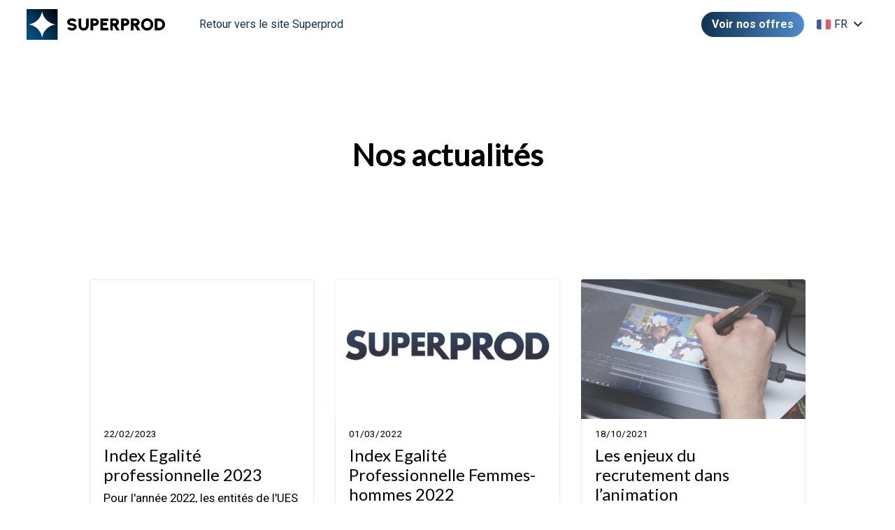

--- FILE ---
content_type: text/html; charset=utf-8
request_url: https://careers.werecruit.io/fr/superprod/blog?category=all&page=1
body_size: 12976
content:



 





<!DOCTYPE html>

<html lang="fr-fr"
      xmlns:og="http://ogp.me/ns#">
<head prefix="og: http://ogp.me/ns# fb: http://ogp.me/ns/fb#">
    <meta charset="utf-8">
    <meta http-equiv="X-UA-Compatible"
          content="IE=edge">
    <meta name="viewport"
          content="width=device-width, initial-scale=1">



    <title>efzr</title>
    
    <meta name="description"
          content="zerzerz">


    <link rel="canonical"
          href="https://careers.werecruit.io/fr/superprod/blog"/>

            <link rel="alternate"
                  hreflang="en-gb"
                      href="https://careers.werecruit.io/en/superprod/blog" />
            <link rel="alternate"
                  hreflang="fr-fr"
                      href="https://careers.werecruit.io/fr/superprod/blog" />
    <link rel="alternate"
          hreflang="x-default"
          href="https://careers.werecruit.io/superprod"/>

    
        <link rel="shortcut icon"
              href="https://wio.blob.core.windows.net/werecruit/16d232c5-0c57-4dc7-a6a7-f12508aadd03.ico">

    
    

    <link rel="stylesheet" href="https://cdn.jsdelivr.net/npm/bootstrap@4.6.2/dist/css/bootstrap.min.css" integrity="sha384-xOolHFLEh07PJGoPkLv1IbcEPTNtaed2xpHsD9ESMhqIYd0nLMwNLD69Npy4HI+N" crossorigin="anonymous" />

    <!-- Fonts -->
    <link rel="stylesheet" href="https://wio.blob.core.windows.net/cdn/assets/fontawesome/css/brands.min.css" />
    <link rel="stylesheet" href="https://wio.blob.core.windows.net/cdn/assets/fontawesome/css/fontawesome.min.css" />
    <link rel="stylesheet" href="https://wio.blob.core.windows.net/cdn/assets/fontawesome/css/solid.min.css" />
    <link rel="stylesheet" href="https://wio.blob.core.windows.net/cdn/assets/fontawesome/css/regular.min.css" />

    <style>
        .random-de07ad10-9d9e-4be3-bb9b-f0310c9fbe94{
            color: #113251 !important; font-family: Roboto;
        }

        .random-de07ad10-9d9e-4be3-bb9b-f0310c9fbe94:hover,
        .random-de07ad10-9d9e-4be3-bb9b-f0310c9fbe94.active-page,
        .dropdown-toggle:hover i,
        .dropdown-wrap .dropdown-toggle.random-de07ad10-9d9e-4be3-bb9b-f0310c9fbe94.active-page i {
            color: #113251 !important;
        }

        .nav-item.dropdown.dropdown-wrap .dropdown-menu {
            background-color: ;
        }

    </style>

        <link href="https://fonts.googleapis.com/css?family=Lato%7CRoboto:ital,wght@0,600;1,600,0,700;1,700&display=swap" rel="stylesheet" />

    
    
        <link rel="stylesheet" href="/bundles/jobs/css-light.css?v=VAcvbmH_m5acXY0XUREVNy3ea7A" />
    

    <!--[if lt IE 9]>
        <script src="https://oss.maxcdn.com/html5shiv/3.7.2/html5shiv.min.js"></script>
        <script src="https://oss.maxcdn.com/respond/1.4.2/respond.min.js"></script>
    <![endif]-->



    <!-- Default styles -->
    <style>
       .color1 { color: #113251; } .color1:focus { color: #113251; } .background-color1 { background-color: #113251; } .border-color1 { border-color: #113251 !important; } .hover-color1:hover { color: #113251 !important; } .focus-color1:focus { border-color: #113251 !important; } .focus-color1:focus { box-shadow: 0 1px 1px 0 #113251 !important; } .before-color1::before { color: #113251 !important; } .before-background1::before { background: #113251 !important; } .hover-before-background1:hover::before { background: #113251 !important; } .checkbox-color1:checked+label::before { background: #113251 !important; } .custom-control-label-background1:hover+span.hover { background: #113251 !important; } .checkbox-color1:checked+.custom-control-label-background1+span.hover { background: #113251 !important; } .progressbar-color1 { color: #113251; } .progressbar-color1::-webkit-progress-value { background-color: #113251; } .progressbar-color1::-moz-progress-bar { background-color: #113251; } .rich-text a:hover { color: #113251; } .color2 { color: #508CCD; } .color2:focus { color: #508CCD; } .background-color2 { background-color: #508CCD; } .border-color2 { border-color: #508CCD ; } .hover-color2:hover { color: #508CCD;} .color3 { color: #737373; } .color3:focus { color: #737373; } .background-color3 { background-color: #737373; } .border-color3 { border-color: #737373 ; } .hover-color3:hover { color: #737373 !important;} .color4 { color: #ffffff; } .color4:focus { color: #ffffff; } .color5 { color: #000000; } .color5:focus { color: #000000; } .background-color5 { background-color: #000000; } 
       .font1 { font-family: Lato; } .font2 { font-family: Roboto; } 
       .button-style {font-family: Roboto;border-radius: 25px;}.button-style.cta-primary {font-family: Roboto;border: none;text-shadow: 0 0 5px rgba(0, 0, 0, .05);background-size: 200% auto;color: white;background-image: -webkit-gradient(linear, left top, right top, from(#113251), color-stop(51%, #508CCD), to(#113251));background-image: linear-gradient(to right, #113251 0%, #508CCD 51%, #113251 100%);}.button-style.cta-primary:hover {font-family: Roboto;background-position: right center;color: white;}.button-style.cta-secondary {font-family: Roboto;background: white;-webkit-box-shadow: -1px 0 3px 1px #113251, 1px 0 3px 1px #508CCD;box-shadow: -1px 0 3px 1px #113251, 1px 0 3px 1px #508CCD;position: relative;color: #113251;}.button-style.cta-secondary:hover {font-family: Roboto;color: #508CCD;-webkit-box-shadow: 1px 0 3px 1px #113251, -1px 0 3px 1px #508CCD;box-shadow: 1px 0 3px 1px #113251, -1px 0 3px 1px #508CCD;}
    </style>

    
    <link rel="manifest"
          href="/site.webmanifest">
    <link rel="mask-icon"
          href="/safari-pinned-tab.svg"
          color="#5bbad5">
    <meta name="msapplication-TileColor"
          content="#da532c">
    <meta name="theme-color"
          content="#ffffff">


    <script type="text/javascript">!function(T,l,y){var S=T.location,k="script",D="instrumentationKey",C="ingestionendpoint",I="disableExceptionTracking",E="ai.device.",b="toLowerCase",w="crossOrigin",N="POST",e="appInsightsSDK",t=y.name||"appInsights";(y.name||T[e])&&(T[e]=t);var n=T[t]||function(d){var g=!1,f=!1,m={initialize:!0,queue:[],sv:"5",version:2,config:d};function v(e,t){var n={},a="Browser";return n[E+"id"]=a[b](),n[E+"type"]=a,n["ai.operation.name"]=S&&S.pathname||"_unknown_",n["ai.internal.sdkVersion"]="javascript:snippet_"+(m.sv||m.version),{time:function(){var e=new Date;function t(e){var t=""+e;return 1===t.length&&(t="0"+t),t}return e.getUTCFullYear()+"-"+t(1+e.getUTCMonth())+"-"+t(e.getUTCDate())+"T"+t(e.getUTCHours())+":"+t(e.getUTCMinutes())+":"+t(e.getUTCSeconds())+"."+((e.getUTCMilliseconds()/1e3).toFixed(3)+"").slice(2,5)+"Z"}(),iKey:e,name:"Microsoft.ApplicationInsights."+e.replace(/-/g,"")+"."+t,sampleRate:100,tags:n,data:{baseData:{ver:2}}}}var h=d.url||y.src;if(h){function a(e){var t,n,a,i,r,o,s,c,u,p,l;g=!0,m.queue=[],f||(f=!0,t=h,s=function(){var e={},t=d.connectionString;if(t)for(var n=t.split(";"),a=0;a<n.length;a++){var i=n[a].split("=");2===i.length&&(e[i[0][b]()]=i[1])}if(!e[C]){var r=e.endpointsuffix,o=r?e.location:null;e[C]="https://"+(o?o+".":"")+"dc."+(r||"services.visualstudio.com")}return e}(),c=s[D]||d[D]||"",u=s[C],p=u?u+"/v2/track":d.endpointUrl,(l=[]).push((n="SDK LOAD Failure: Failed to load Application Insights SDK script (See stack for details)",a=t,i=p,(o=(r=v(c,"Exception")).data).baseType="ExceptionData",o.baseData.exceptions=[{typeName:"SDKLoadFailed",message:n.replace(/\./g,"-"),hasFullStack:!1,stack:n+"\nSnippet failed to load ["+a+"] -- Telemetry is disabled\nHelp Link: https://go.microsoft.com/fwlink/?linkid=2128109\nHost: "+(S&&S.pathname||"_unknown_")+"\nEndpoint: "+i,parsedStack:[]}],r)),l.push(function(e,t,n,a){var i=v(c,"Message"),r=i.data;r.baseType="MessageData";var o=r.baseData;return o.message='AI (Internal): 99 message:"'+("SDK LOAD Failure: Failed to load Application Insights SDK script (See stack for details) ("+n+")").replace(/\"/g,"")+'"',o.properties={endpoint:a},i}(0,0,t,p)),function(e,t){if(JSON){var n=T.fetch;if(n&&!y.useXhr)n(t,{method:N,body:JSON.stringify(e),mode:"cors"});else if(XMLHttpRequest){var a=new XMLHttpRequest;a.open(N,t),a.setRequestHeader("Content-type","application/json"),a.send(JSON.stringify(e))}}}(l,p))}function i(e,t){f||setTimeout(function(){!t&&m.core||a()},500)}var e=function(){var n=l.createElement(k);n.src=h;var e=y[w];return!e&&""!==e||"undefined"==n[w]||(n[w]=e),n.onload=i,n.onerror=a,n.onreadystatechange=function(e,t){"loaded"!==n.readyState&&"complete"!==n.readyState||i(0,t)},n}();y.ld<0?l.getElementsByTagName("head")[0].appendChild(e):setTimeout(function(){l.getElementsByTagName(k)[0].parentNode.appendChild(e)},y.ld||0)}try{m.cookie=l.cookie}catch(p){}function t(e){for(;e.length;)!function(t){m[t]=function(){var e=arguments;g||m.queue.push(function(){m[t].apply(m,e)})}}(e.pop())}var n="track",r="TrackPage",o="TrackEvent";t([n+"Event",n+"PageView",n+"Exception",n+"Trace",n+"DependencyData",n+"Metric",n+"PageViewPerformance","start"+r,"stop"+r,"start"+o,"stop"+o,"addTelemetryInitializer","setAuthenticatedUserContext","clearAuthenticatedUserContext","flush"]),m.SeverityLevel={Verbose:0,Information:1,Warning:2,Error:3,Critical:4};var s=(d.extensionConfig||{}).ApplicationInsightsAnalytics||{};if(!0!==d[I]&&!0!==s[I]){var c="onerror";t(["_"+c]);var u=T[c];T[c]=function(e,t,n,a,i){var r=u&&u(e,t,n,a,i);return!0!==r&&m["_"+c]({message:e,url:t,lineNumber:n,columnNumber:a,error:i}),r},d.autoExceptionInstrumented=!0}return m}(y.cfg);function a(){y.onInit&&y.onInit(n)}(T[t]=n).queue&&0===n.queue.length?(n.queue.push(a),n.trackPageView({})):a()}(window,document,{
src: "https://js.monitor.azure.com/scripts/b/ai.2.min.js", // The SDK URL Source
crossOrigin: "anonymous", 
cfg: { // Application Insights Configuration
    connectionString: 'InstrumentationKey=e2ac5df8-e7ab-46c9-acd6-3b0f9ca372bd;IngestionEndpoint=https://westeurope-0.in.applicationinsights.azure.com/;LiveEndpoint=https://westeurope.livediagnostics.monitor.azure.com/'
}});</script>
</head>
<body>



<div class="wrapper">
<div class="navbar-wrap font2"
     style="background-color: #ffffff">

    <!-- Desktop menu -->
    <nav class="navbar navbar-expand-md navbar-light"
         style="background-color: #ffffff">
            <a class="navbar-brand"
               href="https://careers.werecruit.io/fr/superprod">
                <img id="logo" src="https://wio.blob.core.windows.net/werecruit/27f66bea-dddb-4cbb-8d81-498b297f9ab8.png" alt="logo"/>
            </a>
        <div class="navbar-toggler btn d-md-none random-de07ad10-9d9e-4be3-bb9b-f0310c9fbe94"
             id="sidebarCollapse"
             role="menu"
             data-toggle="collapse"
             data-target="#navbarToggler"
             aria-expanded="false">
            <div class="hamburger hamburger--squeeze">
                <div class="hamburger-box">
                    <div class="hamburger-inner"></div>
                </div>
            </div>
            <span class="d-block menu-text">Menu</span>
        </div>

        <div class="nav-container d-none d-md-flex">
            <ul class="navbar-nav overflow-hidden"
                id="main-menu">
                            <li class="nav-item responsive-item" data-sortOrder="4">
                                



<style>
    .random-ed310151-c9ed-4d78-8d4d-fcbab823a27f{
        color: #113251 !important; font-family: Roboto;
    }

    .random-ed310151-c9ed-4d78-8d4d-fcbab823a27f:hover{
        color: #113251 !important; 
    }
</style>


    <a href="https://www.superprod.net"
       class="color1 hover-color2 random-ed310151-c9ed-4d78-8d4d-fcbab823a27f "
       target="_blank">
        Retour vers le site Superprod
    </a>

                            </li>
            </ul>

            <div class="nav-item dropdown dropdown-wrap nav-overflow">
                <button class="dropdown-toggle color1 hover-color2 random-de07ad10-9d9e-4be3-bb9b-f0310c9fbe94 "
                        aria-haspopup="true"
                        aria-expanded="false">
                    Plus
                    <i class="fas fa-angle-down ml-2"></i>
                </button>
                <div class="dropdown-menu">
                    <ul id="menu2">
                    </ul>
                </div>
            </div>

            <ul class="navbar-cta">
                    <li class="cta-item">
                        



    <a class="button font2  cta-primary button-style" href="/fr/redirectToPage/13540#block-1a306c00-486e-48e6-9729-528270dca6b7">
        Voir nos offres
    </a>

                    </li>

                    <li class="nav-item dropdown dropdown-wrap nav-language">
                        <!-- <div class="btn-group"> -->
                        <button class="btn-sm dropdown-toggle random-de07ad10-9d9e-4be3-bb9b-f0310c9fbe94"
                                type="button"
                                data-toggle="dropdown"
                                aria-haspopup="true"
                                aria-expanded="false">
                            <img src="https://wio.blob.core.windows.net/cdn/app/images/flags/France.png"
                                 alt=""/>
                            FR
                            <i class="fas fa-angle-down ml-2"></i>
                        </button>
                        <div class="dropdown-menu dropdown-menu-right">
                                <a class="button-language sub-page-link random-de07ad10-9d9e-4be3-bb9b-f0310c9fbe94 "
                                   href="https://careers.werecruit.io/en/superprod">
                                    <img src="https://wio.blob.core.windows.net/cdn/app/images/flags/United-Kingdom.png"
                                         alt=""/> EN
                                </a>
                                <a class="button-language sub-page-link random-de07ad10-9d9e-4be3-bb9b-f0310c9fbe94 active-page"
                                   href="https://careers.werecruit.io/fr/superprod">
                                    <img src="https://wio.blob.core.windows.net/cdn/app/images/flags/France.png"
                                         alt=""/> FR
                                </a>
                        </div>
                    </li>
            </ul>
        </div>
    </nav>
</div>
  
<!-- Smartphone menu -->
<div class="slide-menu font2 d-md-none"
     style="background-color: #ffffff"
     id="sidebar">
    <ul>
                    <li class="nav-item">
                        



<style>
    .random-ce3a2b8b-4ec5-40e6-a4bb-cb39038e0a08{
        color: #113251 !important; font-family: Roboto;
    }

    .random-ce3a2b8b-4ec5-40e6-a4bb-cb39038e0a08:hover{
        color: #113251 !important; 
    }
</style>


    <a href="https://www.superprod.net"
       class="color1 hover-color2 random-ce3a2b8b-4ec5-40e6-a4bb-cb39038e0a08 separator"
       target="_blank">
        Retour vers le site Superprod
    </a>

                    </li>

            <li class="nav-item">
                <a href="#"
                   class="color1 hover-color2 sub-parent random-de07ad10-9d9e-4be3-bb9b-f0310c9fbe94">
                    FR
                </a>
                <ul>
                        <li>
                            <a class="color1 hover-color2 separator button-language random-de07ad10-9d9e-4be3-bb9b-f0310c9fbe94 "
                               href="https://careers.werecruit.io/en/superprod">
                                <img src="https://wio.blob.core.windows.net/cdn/app/images/flags/United-Kingdom.png"
                                     alt=""/> EN
                            </a>
                        </li>
                        <li>
                            <a class="color1 hover-color2 separator button-language random-de07ad10-9d9e-4be3-bb9b-f0310c9fbe94 active-page"
                               href="https://careers.werecruit.io/fr/superprod">
                                <img src="https://wio.blob.core.windows.net/cdn/app/images/flags/France.png"
                                     alt=""/> FR
                            </a>
                        </li>
                </ul>
            </li>

        <li class="nav-item nav-buttons row m-0">
                <div class="col-12 col-sm-6 p-0">
                    



    <a class="button font2  cta-primary button-style" href="/fr/redirectToPage/13540#block-1a306c00-486e-48e6-9729-528270dca6b7">
        Voir nos offres
    </a>

                </div>
        </li>
    </ul>
</div>

<div class="main-container show"
     id="content">



    















<section class="thin-banner spontanee first-block"
         id="block-1ab34fd9-843a-43b4-857d-08d98ff5caed"
         style="background-color: #ffffff">
            <h1 class="font2 color5 bloc-title center"
                style="color: #000000 !important; font-family: Lato;">
                Nos actualit&#xE9;s
            </h1>
    <div class="row w-100">
    </div>
</section>



    <section class="font2 color5 col-12 "
             style="background-color: #ffffff"
             id="block-3a69d183-dacb-40a6-857e-08d98ff5caed">
        <div class="row">
            <div class="col-12">
                <div class="card-deck grid-blog">
                        <div class="col-12 col-md-4 wrap-card">
                            <article class="card tile scale-anm font2 color5">
                                <a href="/fr/superprod/article/index-egalite-professionnelle-2023">
                                    <div class="img-wrap">
                                    </div>
                                </a>

                                <div class="text-wrap">
                                    <div style="color: #000000 !important; font-family: Roboto;"
                                        class="subhead">
                                        <span class="date"><!-- <i class="far fa-calendar-alt"></i> --> 22/02/2023</span>
                                    </div>
                                    <a class="link-title-decription" href="/fr/superprod/article/index-egalite-professionnelle-2023">
                                            <h2 class="h4 article-title hover-color2"
                                                style="color: #000000 !important; font-family: Lato;">
                                                Index Egalit&#xE9; professionnelle 2023
                                            </h2>
                                            <p>
Pour l'année 2022, les entités de l'UES Superprod ont un index égalité professionnelle de 98/100



 ...                                            </p>
                                    </a>
                                </div>
                                <a href="/fr/superprod/article/index-egalite-professionnelle-2023">
                                    



    <span class="button font2 center cta-primary button-style">
        Lire la suite
    </span>

                                </a>
                            </article>
                        </div>
                        <div class="col-12 col-md-4 wrap-card">
                            <article class="card tile scale-anm font2 color5">
                                <a href="/fr/superprod/article/index-egalite-professionnelles-femmes-hommes-2021">
                                    <div class="img-wrap">
                                            <img src="https://wio.blob.core.windows.net/gallery/superprod/original/d103e2e8-a6e5-4bbf-a925-f97a17b4bbde/vignettespr.jpg"
                                                alt="photo article"/>
                                    </div>
                                </a>

                                <div class="text-wrap">
                                    <div style="color: #000000 !important; font-family: Roboto;"
                                        class="subhead">
                                        <span class="date"><!-- <i class="far fa-calendar-alt"></i> --> 01/03/2022</span>
                                    </div>
                                    <a class="link-title-decription" href="/fr/superprod/article/index-egalite-professionnelles-femmes-hommes-2021">
                                            <h2 class="h4 article-title hover-color2"
                                                style="color: #000000 !important; font-family: Lato;">
                                                Index Egalit&#xE9; Professionnelle Femmes-hommes 2022
                                            </h2>
                                            <p>
SUPERPROD : INDEX DE 93/100
L'écart de rémunération est de 0,4% en faveur des hommes
Au cours de l'a ...                                            </p>
                                    </a>
                                </div>
                                <a href="/fr/superprod/article/index-egalite-professionnelles-femmes-hommes-2021">
                                    



    <span class="button font2 center cta-primary button-style">
        Lire la suite
    </span>

                                </a>
                            </article>
                        </div>
                        <div class="col-12 col-md-4 wrap-card">
                            <article class="card tile scale-anm font2 color5">
                                <a href="/fr/superprod/article/les-enjeux-du-recrutement-dans-lanimation">
                                    <div class="img-wrap">
                                            <img src="https://wio.blob.core.windows.net/gallery/superprod/original/047e509b-4b2b-41c3-abc1-b5ac11874a4b/slidebox3.jpg"
                                                alt="photo article"/>
                                    </div>
                                </a>

                                <div class="text-wrap">
                                    <div style="color: #000000 !important; font-family: Roboto;"
                                        class="subhead">
                                        <span class="date"><!-- <i class="far fa-calendar-alt"></i> --> 18/10/2021</span>
                                    </div>
                                    <a class="link-title-decription" href="/fr/superprod/article/les-enjeux-du-recrutement-dans-lanimation">
                                            <h2 class="h4 article-title hover-color2"
                                                style="color: #000000 !important; font-family: Lato;">
                                                Les enjeux du recrutement dans l&#x2019;animation
                                            </h2>
                                            <p>
François Perreau, Directeur du Studio et de l’Animation chez Superprod Studio nous parle des enjeux  ...                                            </p>
                                    </a>
                                </div>
                                <a href="/fr/superprod/article/les-enjeux-du-recrutement-dans-lanimation">
                                    



    <span class="button font2 center cta-primary button-style">
        Lire la suite
    </span>

                                </a>
                            </article>
                        </div>
                </div>

                <div class="pagination-wrap font2 color5">
                    <ul class="pagination">
                        <li class="page-item disabled">
                            <a class="page-link"
                            href="/fr/superprod/blog?category=all&amp;page=1"
                            aria-label="Previous">
                                <span aria-hidden="true">&#8249;</span>
                                    <span class="sr-only">Pr&#xE9;c&#xE9;dent</span>
                            </a>
                        </li>
                            <li class="page-item active disabled">
                                <a class="page-link border-color1"
                                href="/fr/superprod/blog?category=all&amp;page=1">
                                    1
                                </a>
                            </li>
                        <li class="page-item  disabled">
                            <a class="page-link"
                            href="/fr/superprod/blog?category=all&amp;page=1"
                            aria-label="Next">
                                <span aria-hidden="true">&#8250;</span>
                                    <span class="sr-only">Suivant</span>
                            </a>
                        </li>
                    </ul>
                </div>
            </div>
        </div>
    </section>




    <!-- FOOTER -->
    <a href="javascript:;"
       id="return-to-top"
       class="color1 hover-color2">
        <i class="fas fa-angle-up"></i>
    </a>
    <footer class="footer font2 col-12">
        <div class="row">
            <div class="col-footer col-logo d-none d-md-block col-12 col-md-3 mb-3">
                    <a href="https://careers.werecruit.io/fr/superprod">
                        <img src="https://wio.blob.core.windows.net/werecruit/27f66bea-dddb-4cbb-8d81-498b297f9ab8.png"
                             alt="logo"/>
                    </a>
            </div>

            <div class="col-12 col-md-9">
                <div class="row m-0">
                        <div class="col-footer col-6 col-md-3 mb-2">
                            <span class="color5 col-title">
Offres                            </span>
                            <ul>
                                    <li>
                                        <a href="https://careers.werecruit.io/fr/superprod/offres/candidature-spontanee-28030d"
                                           class="color5 hover-color2">
Candidature spontan&#xE9;e                                        </a>
                                    </li>
                            </ul>
                        </div>
                        <div class="col-footer col-6 col-md-3 mb-2">
                            <span class="color5 col-title">Blog</span>
                            <ul>
                                    <li>
                                        <a href="/fr/superprod/blog?category=all&amp;page=1"
                                           class="color5 hover-color2">
                                            Voir le blog
                                        </a>
                                    </li>
                            </ul>
                        </div>
                    <div class="col-footer col-6 col-md-3 mb-2">
                        <span class="color5 col-title">Liens utiles</span>
                        <ul>
                                <li>
                                    <a href="https://careers.werecruit.io/fr/superprod/cookies"
                                       class="color5 hover-color2">
                                        Cookies
                                    </a>
                                </li>
                            <li>
                                <a class="color5 hover-color2" href="/fr/superprod/site-map">
                                    Plan du site
                                </a>
                            </li>
                            <li>
                                <a href="https://app.werecruit.io/"
                                   class="color5 hover-color2">
                                    Connexion recruteurs
                                </a>
                            </li>
                                <li>
                                    <a href="javascript:Didomi.preferences.show()"
                                       class="color5 hover-color2">
                                        Pr&#xE9;f&#xE9;rences des cookies
                                    </a>
                                </li>
                        </ul>
                    </div>
                </div>
            </div>
        </div>
            <div class="row">
                <div class="powered text-center col-12">
                    <span class="mr-1 mb-4 pb-1 d-inline-block">Propuls&#xE9; par</span>
                    <a href="https://werecruit.com/?utm_source=site_referent&utm_medium=site_carriere_client&utm_campaign=notoriete"
                       target="_blank">
                        <img class="social-img"
                             src="https://wio.blob.core.windows.net/cdn/app/images/graphic-resources/logo-we-recruit.svg"
                             alt='We Recruit, solution de recrutement'/>
                    </a>
                    <a href="https://werecruit.com/?utm_source=site_referent&utm_medium=site_carriere_client&utm_campaign=notoriete"
                       class="sublink"
                       target="_blank">
                        Logiciel de gestion de candidature et de multidiffusion
                    </a>
                </div>
            </div>
    </footer>
    <!-- //FOOTER -->
</div>
</div>

<script src="https://cdnjs.cloudflare.com/ajax/libs/lodash.js/4.17.21/lodash.min.js" integrity="sha512-WFN04846sdKMIP5LKNphMaWzU7YpMyCU245etK3g/2ARYbPK9Ub18eG+ljU96qKRCWh+quCY7yefSmlkQw1ANQ==" crossorigin="anonymous" referrerpolicy="no-referrer"></script>

<script src="https://code.jquery.com/jquery-3.6.0.min.js" integrity="sha256-/xUj+3OJU5yExlq6GSYGSHk7tPXikynS7ogEvDej/m4=" crossorigin="anonymous"></script>

<script src="https://cdn.jsdelivr.net/npm/popper.js@1.12.9/dist/umd/popper.min.js" integrity="sha384-ApNbgh9B+Y1QKtv3Rn7W3mgPxhU9K/ScQsAP7hUibX39j7fakFPskvXusvfa0b4Q" crossorigin="anonymous"></script>

<script src="https://cdn.jsdelivr.net/npm/bootstrap@4.6.2/dist/js/bootstrap.bundle.min.js" integrity="sha384-Fy6S3B9q64WdZWQUiU+q4/2Lc9npb8tCaSX9FK7E8HnRr0Jz8D6OP9dO5Vg3Q9ct" crossorigin="anonymous"></script>

<script src="https://code.jquery.com/ui/1.13.2/jquery-ui.min.js" integrity="sha256-lSjKY0/srUM9BE3dPm+c4fBo1dky2v27Gdjm2uoZaL0=" crossorigin="anonymous"></script>

<script src="https://cdnjs.cloudflare.com/ajax/libs/jquery-easing/1.4.1/jquery.easing.min.js" integrity="sha512-0QbL0ph8Tc8g5bLhfVzSqxe9GERORsKhIn1IrpxDAgUsbBGz/V7iSav2zzW325XGd1OMLdL4UiqRJj702IeqnQ==" crossorigin="anonymous" referrerpolicy="no-referrer"></script>

<script src="https://cdnjs.cloudflare.com/ajax/libs/jquery.sticky/1.0.4/jquery.sticky.min.js" integrity="sha512-QABeEm/oYtKZVyaO8mQQjePTPplrV8qoT7PrwHDJCBLqZl5UmuPi3APEcWwtTNOiH24psax69XPQtEo5dAkGcA==" crossorigin="anonymous" referrerpolicy="no-referrer"></script>

<script src="https://cdnjs.cloudflare.com/ajax/libs/jquery-validate/1.19.5/jquery.validate.min.js" integrity="sha512-rstIgDs0xPgmG6RX1Aba4KV5cWJbAMcvRCVmglpam9SoHZiUCyQVDdH2LPlxoHtrv17XWblE/V/PP+Tr04hbtA==" crossorigin="anonymous" referrerpolicy="no-referrer"></script>



    <script src="/bundles/jobs/scripts-light.js?v=cCS0XN1UwbzfflTqTQd1pndnrwA"></script>


<script type="text/javascript">
        $('#offers-block').on('click', function (event) {
            event.preventDefault();
            var targetBlock = $(this).attr('href');
            scrollTo($(targetBlock));
        });

        function scrollTo( target ) {
            console.log(target);
            if( target.length ) {
                $("html, body").stop().animate( {
                    scrollTop: target.offset().top - 100
                }, 1000);
            }
        }
    </script>



<script type="text/javascript">
        let isFacebookApp = function () {
            let ua = navigator.userAgent || navigator.vendor || window.opera;
            return (ua.indexOf("FBAN") > -1) || (ua.indexOf("FBAV") > -1);
        };

        if (isFacebookApp()) {
           $('input[type=file]').removeAttr('accept');
        }
    </script>


    <script type="text/javascript">
            window.didomiConfig = {"$id":"1","cookies":{"$id":"2","didomiTokenCookieName":"superprod-didomi-token","iabCookieName":"superprod-iab","local":{"$id":"3","customDomain":"careers.werecruit.io"}},"app":{"$id":"4","name":"Superprod","logoUrl":"https://wio.blob.core.windows.net/werecruit/27f66bea-dddb-4cbb-8d81-498b297f9ab8.png","vendors":{"$id":"5","iab":{"$id":"6","all":false,"stacks":{"$id":"7","ids":null,"auto":true},"enabled":true,"exclude":[],"include":[573],"version":2,"restrictions":[]},"include":["c:googlemap-9N3cX3nh","c:googlemap-JmVpTQhR","c:indeed-3K8TJDqt","c:googleana-4TXnJigR","c:vimeo","c:youtube","c:azure-6AVFBHt8"],"didomi":["twitter","facebook","google"]},"privacyPolicyURL":null,"essentialPurposes":["cookiesst-96VCc9mM"],"gdprAppliesGlobally":true,"gdprAppliesWhenUnknown":false},"theme":{"$id":"8","css":".didomi-button-highlight {\n    color: rgb(255,255,255) !important;\n}","font":"Lato","color":"#113251","linkColor":"#508CCD"},"notice":{"$id":"9","content":{"$id":"10","notice":{"$id":"11","fr":"Avec votre consentement, We Recruit et \u003Ca href=\u0022javascript:Didomi.preferences.show(\u0027vendors\u0027)\u0022\u003Enos partenaires\u003C/a\u003E utilisent les cookies ou des technologies similaires pour stocker, acc\u00E9der \u00E0 et traiter des donn\u00E9es personnelles telles que vos visites \u00E0 ce site Web, les adresses IP et les identifiants des cookies. Certains partenaires ne demandent pas votre consentement pour traiter vos donn\u00E9es et se fient \u00E0 leur int\u00E9r\u00EAt commercial l\u00E9gitime. Vous pouvez r\u00E9voquer votre consentement ou vous opposer au traitement des donn\u00E9es fond\u00E9 sur l\u0027int\u00E9r\u00EAt l\u00E9gitime \u00E0 tout moment en cliquant sur \u00AB En savoir plus \u00BB ou en acc\u00E9dant \u00E0 notre Politique de confidentialit\u00E9 sur ce site Web.","en":"With your agreement, We Recruit and \u003Ca href=\u0022javascript:Didomi.preferences.show(\u0027vendors\u0027)\u0022\u003Eour partners\u003C/a\u003E use cookies or similar technologies to store, access, and process personal data like your visit on this website, IP addresses and cookie identifiers. Some partners do not ask for your consent to process your data and rely on their legitimate business interest. You can withdraw your consent or object to data processing based on legitimate interest at any time by clicking on \u201CLearn More\u201D or in our Privacy Policy on this website."}},"position":"popup","closeOnClick":false,"closeOnScroll":false,"showDataProcessing":false,"closeOnScrollThreshold":0,"daysBeforeShowingAgain":0,"closeOnScrollThresholdType":null,"closeOnClickNavigationDelay":0},"languages":{"$id":"12","default":"fr","enabled":["fr"]},"preferences":{"$id":"13","content":{"$id":"14","text":{"$id":"15","fr":"Nos partenaires et We Recruit d\u00E9posent des cookies et utilisent des informations non sensibles de votre appareil pour am\u00E9liorer leurs produits et afficher des publicit\u00E9s et contenus personnalis\u00E9s. Vous pouvez accepter ou refuser ces diff\u00E9rentes op\u00E9rations. Pour en savoir plus sur les cookies, les donn\u00E9es utilis\u00E9es, les traitements r\u00E9alis\u00E9s et les partenaires avec qui nous travaillons, vous pouvez consulter notre \u003Ca href=\u0022{privacyPolicyURL}\u0022 target=\u0022_blank\u0022\u003Epolitique de confidentialit\u00E9\u003C/a\u003E.","en":"Our partners and We Recruit place cookies, access and use non-sensitive information from your device to improve our products and personalize ads and other contents throughout this website. You may accept all or part of these operations. To learn more about cookies, partners, and how we use your data, to review your options or these operations for each partner, visit our \u003Ca href=\u0022{privacyPolicyURL}\u0022 target=\u0022_blank\u0022\u003Eprivacy policy\u003C/a\u003E."},"title":null,"textVendors":{"$id":"16","en":"You can set your consent preferences for every partner listed below individually. Click on a partner name to get more information on what it does, what data it is collecting and how it is using it.","fr":"Vous pouvez d\u00E9finir vos pr\u00E9f\u00E9rences de consentement pour chaque partenaire list\u00E9 ci-dessous individuellement. Cliquez sur le nom d\u0027un partenaire pour obtenir plus d\u0027informations sur ce qu\u0027il fait, les donn\u00E9es qu\u0027il r\u00E9colte et comment il les utilise."}},"categories":null,"showWhenConsentIsMissing":false},"regulations":null,"integrations":null,"tagManager":null}
        </script>
    <script type="text/javascript">
            window.gdprAppliesGlobally=true;(function(){function a(e){if(!window.frames[e]){if(document.body&&document.body.firstChild){var t=document.body;var n=document.createElement("iframe");n.style.display="none";n.name=e;n.title=e;t.insertBefore(n,t.firstChild)}
            else{setTimeout(function(){a(e)},5)}}}function e(n,r,o,c,s){function e(e,t,n,a){if(typeof n!=="function"){return}if(!window[r]){window[r]=[]}var i=false;if(s){i=s(e,t,n)}if(!i){window[r].push({command:e,parameter:t,callback:n,version:a})}}e.stub=true;function t(a){if(!window[n]||window[n].stub!==true){return}if(!a.data){return}
            var i=typeof a.data==="string";var e;try{e=i?JSON.parse(a.data):a.data}catch(t){return}if(e[o]){var r=e[o];window[n](r.command,r.parameter,function(e,t){var n={};n[c]={returnValue:e,success:t,callId:r.callId};a.source.postMessage(i?JSON.stringify(n):n,"*")},r.version)}}
            if(typeof window[n]!=="function"){window[n]=e;if(window.addEventListener){window.addEventListener("message",t,false)}else{window.attachEvent("onmessage",t)}}}e("__tcfapi","__tcfapiBuffer","__tcfapiCall","__tcfapiReturn");a("__tcfapiLocator");(function(e,tgt){
            var t=document.createElement("script");t.id="spcloader";t.type="text/javascript";t.async=true;t.src="https://sdk.privacy-center.org/"+e+"/loader.js?target_type=notice&target="+tgt+"&nounce=637cbed5-a459-49f3-84b0-b30e3d306354";t.charset="utf-8";var n=document.getElementsByTagName("script")[0];n.parentNode.insertBefore(t,n)})("d284f45d-ef31-4568-af75-d9cde5b77e99","4dqCFA43")})();
        </script>

<script type="application/ld+json">{"@context":"https://schema.org","@type":"Organization","name":"Superprod","url":"https://careers.werecruit.io/fr/superprod","logo":"https://wio.blob.core.windows.net/werecruit/27f66bea-dddb-4cbb-8d81-498b297f9ab8.png"}</script>
</body>
</html>
